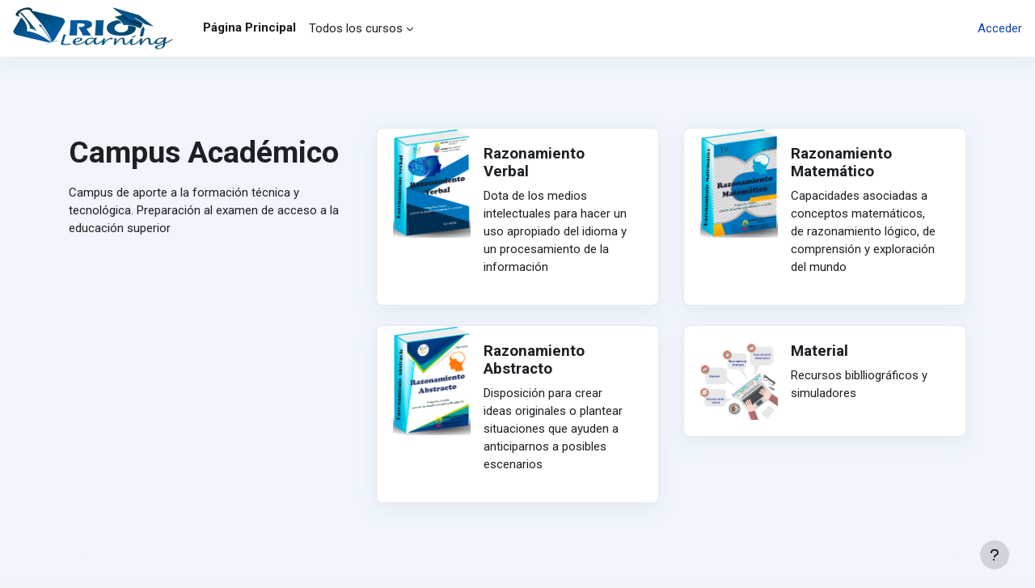

--- FILE ---
content_type: text/html; charset=utf-8
request_url: https://riolearning.com/
body_size: 19219
content:
<!DOCTYPE html>

<html  dir="ltr" lang="es" xml:lang="es">
<head>
    <title>Página Principal | riolearning</title>
    <link rel="shortcut icon" href="https://riolearning.com/pluginfile.php/2/theme_moove/favicon/1764437166/birrete.ico" />
    <style type="text/css">.admin_settingspage_tabs_with_tertiary .dropdown-toggle { font-size: 1.875rem !important; }
h2:has(+ .admin_settingspage_tabs_with_tertiary) { display: none; }</style><style type="text/css">.admin_settingspage_tabs_with_tertiary .dropdown-toggle { font-size: 1.875rem !important; }
h2:has(+ .admin_settingspage_tabs_with_tertiary) { display: none; }</style><meta http-equiv="Content-Type" content="text/html; charset=utf-8" />
<meta name="keywords" content="moodle, Página Principal | riolearning" />
<link rel="stylesheet" type="text/css" href="https://riolearning.com/theme/yui_combo.php?rollup/3.18.1/yui-moodlesimple-min.css" /><script id="firstthemesheet" type="text/css">/** Required in order to fix style inclusion problems in IE with YUI **/</script><link rel="stylesheet" type="text/css" href="https://riolearning.com/theme/styles.php/moove/1764437166_1746514133/all" />
<link rel="stylesheet" type="text/css" href="https://riolearning.com/course/format/onetopic/styles.php" />
<script>
//<![CDATA[
var M = {}; M.yui = {};
M.pageloadstarttime = new Date();
M.cfg = {"wwwroot":"https:\/\/riolearning.com","apibase":"https:\/\/riolearning.com\/r.php\/api","homeurl":{},"sesskey":"kioRWaEA3x","sessiontimeout":"7200","sessiontimeoutwarning":1200,"themerev":"1764437166","slasharguments":1,"theme":"moove","iconsystemmodule":"core\/icon_system_fontawesome","jsrev":"1758775320","admin":"admin","svgicons":true,"usertimezone":"Am\u00e9rica\/Guayaquil","language":"es","courseId":1,"courseContextId":5,"contextid":5,"contextInstanceId":1,"langrev":1766915188,"templaterev":"1758775320","siteId":1,"userId":0};var yui1ConfigFn = function(me) {if(/-skin|reset|fonts|grids|base/.test(me.name)){me.type='css';me.path=me.path.replace(/\.js/,'.css');me.path=me.path.replace(/\/yui2-skin/,'/assets/skins/sam/yui2-skin')}};
var yui2ConfigFn = function(me) {var parts=me.name.replace(/^moodle-/,'').split('-'),component=parts.shift(),module=parts[0],min='-min';if(/-(skin|core)$/.test(me.name)){parts.pop();me.type='css';min=''}
if(module){var filename=parts.join('-');me.path=component+'/'+module+'/'+filename+min+'.'+me.type}else{me.path=component+'/'+component+'.'+me.type}};
YUI_config = {"debug":false,"base":"https:\/\/riolearning.com\/lib\/yuilib\/3.18.1\/","comboBase":"https:\/\/riolearning.com\/theme\/yui_combo.php?","combine":true,"filter":null,"insertBefore":"firstthemesheet","groups":{"yui2":{"base":"https:\/\/riolearning.com\/lib\/yuilib\/2in3\/2.9.0\/build\/","comboBase":"https:\/\/riolearning.com\/theme\/yui_combo.php?","combine":true,"ext":false,"root":"2in3\/2.9.0\/build\/","patterns":{"yui2-":{"group":"yui2","configFn":yui1ConfigFn}}},"moodle":{"name":"moodle","base":"https:\/\/riolearning.com\/theme\/yui_combo.php?m\/1758775320\/","combine":true,"comboBase":"https:\/\/riolearning.com\/theme\/yui_combo.php?","ext":false,"root":"m\/1758775320\/","patterns":{"moodle-":{"group":"moodle","configFn":yui2ConfigFn}},"filter":null,"modules":{"moodle-core-lockscroll":{"requires":["plugin","base-build"]},"moodle-core-blocks":{"requires":["base","node","io","dom","dd","dd-scroll","moodle-core-dragdrop","moodle-core-notification"]},"moodle-core-actionmenu":{"requires":["base","event","node-event-simulate"]},"moodle-core-event":{"requires":["event-custom"]},"moodle-core-handlebars":{"condition":{"trigger":"handlebars","when":"after"}},"moodle-core-chooserdialogue":{"requires":["base","panel","moodle-core-notification"]},"moodle-core-notification":{"requires":["moodle-core-notification-dialogue","moodle-core-notification-alert","moodle-core-notification-confirm","moodle-core-notification-exception","moodle-core-notification-ajaxexception"]},"moodle-core-notification-dialogue":{"requires":["base","node","panel","escape","event-key","dd-plugin","moodle-core-widget-focusafterclose","moodle-core-lockscroll"]},"moodle-core-notification-alert":{"requires":["moodle-core-notification-dialogue"]},"moodle-core-notification-confirm":{"requires":["moodle-core-notification-dialogue"]},"moodle-core-notification-exception":{"requires":["moodle-core-notification-dialogue"]},"moodle-core-notification-ajaxexception":{"requires":["moodle-core-notification-dialogue"]},"moodle-core-dragdrop":{"requires":["base","node","io","dom","dd","event-key","event-focus","moodle-core-notification"]},"moodle-core-maintenancemodetimer":{"requires":["base","node"]},"moodle-core_availability-form":{"requires":["base","node","event","event-delegate","panel","moodle-core-notification-dialogue","json"]},"moodle-course-categoryexpander":{"requires":["node","event-key"]},"moodle-course-management":{"requires":["base","node","io-base","moodle-core-notification-exception","json-parse","dd-constrain","dd-proxy","dd-drop","dd-delegate","node-event-delegate"]},"moodle-course-dragdrop":{"requires":["base","node","io","dom","dd","dd-scroll","moodle-core-dragdrop","moodle-core-notification","moodle-course-coursebase","moodle-course-util"]},"moodle-course-util":{"requires":["node"],"use":["moodle-course-util-base"],"submodules":{"moodle-course-util-base":{},"moodle-course-util-section":{"requires":["node","moodle-course-util-base"]},"moodle-course-util-cm":{"requires":["node","moodle-course-util-base"]}}},"moodle-form-shortforms":{"requires":["node","base","selector-css3","moodle-core-event"]},"moodle-form-dateselector":{"requires":["base","node","overlay","calendar"]},"moodle-question-searchform":{"requires":["base","node"]},"moodle-question-chooser":{"requires":["moodle-core-chooserdialogue"]},"moodle-availability_completion-form":{"requires":["base","node","event","moodle-core_availability-form"]},"moodle-availability_date-form":{"requires":["base","node","event","io","moodle-core_availability-form"]},"moodle-availability_grade-form":{"requires":["base","node","event","moodle-core_availability-form"]},"moodle-availability_group-form":{"requires":["base","node","event","moodle-core_availability-form"]},"moodle-availability_grouping-form":{"requires":["base","node","event","moodle-core_availability-form"]},"moodle-availability_mobileapp-form":{"requires":["base","node","event","moodle-core_availability-form"]},"moodle-availability_profile-form":{"requires":["base","node","event","moodle-core_availability-form"]},"moodle-mod_assign-history":{"requires":["node","transition"]},"moodle-mod_attendance-groupfilter":{"requires":["base","node"]},"moodle-mod_checklist-linkselect":{"requires":["node","event-valuechange"]},"moodle-mod_customcert-rearrange":{"requires":["dd-delegate","dd-drag"]},"moodle-mod_hsuforum-livelog":{"requires":["widget"]},"moodle-mod_hsuforum-article":{"requires":["base","node","event","router","core_rating","querystring","moodle-mod_hsuforum-io","moodle-mod_hsuforum-livelog"]},"moodle-mod_hsuforum-io":{"requires":["base","io-base","io-form","io-upload-iframe","json-parse"]},"moodle-mod_quiz-autosave":{"requires":["base","node","event","event-valuechange","node-event-delegate","io-form","datatype-date-format"]},"moodle-mod_quiz-modform":{"requires":["base","node","event"]},"moodle-mod_quiz-quizbase":{"requires":["base","node"]},"moodle-mod_quiz-toolboxes":{"requires":["base","node","event","event-key","io","moodle-mod_quiz-quizbase","moodle-mod_quiz-util-slot","moodle-core-notification-ajaxexception"]},"moodle-mod_quiz-questionchooser":{"requires":["moodle-core-chooserdialogue","moodle-mod_quiz-util","querystring-parse"]},"moodle-mod_quiz-dragdrop":{"requires":["base","node","io","dom","dd","dd-scroll","moodle-core-dragdrop","moodle-core-notification","moodle-mod_quiz-quizbase","moodle-mod_quiz-util-base","moodle-mod_quiz-util-page","moodle-mod_quiz-util-slot","moodle-course-util"]},"moodle-mod_quiz-util":{"requires":["node","moodle-core-actionmenu"],"use":["moodle-mod_quiz-util-base"],"submodules":{"moodle-mod_quiz-util-base":{},"moodle-mod_quiz-util-slot":{"requires":["node","moodle-mod_quiz-util-base"]},"moodle-mod_quiz-util-page":{"requires":["node","moodle-mod_quiz-util-base"]}}},"moodle-mod_scheduler-studentlist":{"requires":["base","node","event","io"]},"moodle-mod_scheduler-saveseen":{"requires":["base","node","event"]},"moodle-mod_scheduler-delselected":{"requires":["base","node","event"]},"moodle-message_airnotifier-toolboxes":{"requires":["base","node","io"]},"moodle-block_xp-rulepicker":{"requires":["base","node","handlebars","moodle-core-notification-dialogue"]},"moodle-block_xp-notification":{"requires":["base","node","handlebars","button-plugin","moodle-core-notification-dialogue"]},"moodle-block_xp-filters":{"requires":["base","node","moodle-core-dragdrop","moodle-core-notification-confirm","moodle-block_xp-rulepicker"]},"moodle-editor_atto-rangy":{"requires":[]},"moodle-editor_atto-editor":{"requires":["node","transition","io","overlay","escape","event","event-simulate","event-custom","node-event-html5","node-event-simulate","yui-throttle","moodle-core-notification-dialogue","moodle-editor_atto-rangy","handlebars","timers","querystring-stringify"]},"moodle-editor_atto-plugin":{"requires":["node","base","escape","event","event-outside","handlebars","event-custom","timers","moodle-editor_atto-menu"]},"moodle-editor_atto-menu":{"requires":["moodle-core-notification-dialogue","node","event","event-custom"]},"moodle-report_eventlist-eventfilter":{"requires":["base","event","node","node-event-delegate","datatable","autocomplete","autocomplete-filters"]},"moodle-report_loglive-fetchlogs":{"requires":["base","event","node","io","node-event-delegate"]},"moodle-gradereport_history-userselector":{"requires":["escape","event-delegate","event-key","handlebars","io-base","json-parse","moodle-core-notification-dialogue"]},"moodle-qbank_editquestion-chooser":{"requires":["moodle-core-chooserdialogue"]},"moodle-tool_lp-dragdrop-reorder":{"requires":["moodle-core-dragdrop"]},"moodle-assignfeedback_editpdf-editor":{"requires":["base","event","node","io","graphics","json","event-move","event-resize","transition","querystring-stringify-simple","moodle-core-notification-dialog","moodle-core-notification-alert","moodle-core-notification-warning","moodle-core-notification-exception","moodle-core-notification-ajaxexception"]},"moodle-atto_accessibilitychecker-button":{"requires":["color-base","moodle-editor_atto-plugin"]},"moodle-atto_accessibilityhelper-button":{"requires":["moodle-editor_atto-plugin"]},"moodle-atto_align-button":{"requires":["moodle-editor_atto-plugin"]},"moodle-atto_bold-button":{"requires":["moodle-editor_atto-plugin"]},"moodle-atto_charmap-button":{"requires":["moodle-editor_atto-plugin"]},"moodle-atto_clear-button":{"requires":["moodle-editor_atto-plugin"]},"moodle-atto_collapse-button":{"requires":["moodle-editor_atto-plugin"]},"moodle-atto_emojipicker-button":{"requires":["moodle-editor_atto-plugin"]},"moodle-atto_emoticon-button":{"requires":["moodle-editor_atto-plugin"]},"moodle-atto_equation-button":{"requires":["moodle-editor_atto-plugin","moodle-core-event","io","event-valuechange","tabview","array-extras"]},"moodle-atto_fullscreen-button":{"requires":["event-resize","moodle-editor_atto-plugin"]},"moodle-atto_h5p-button":{"requires":["moodle-editor_atto-plugin"]},"moodle-atto_html-beautify":{},"moodle-atto_html-button":{"requires":["promise","moodle-editor_atto-plugin","moodle-atto_html-beautify","moodle-atto_html-codemirror","event-valuechange"]},"moodle-atto_html-codemirror":{"requires":["moodle-atto_html-codemirror-skin"]},"moodle-atto_image-button":{"requires":["moodle-editor_atto-plugin"]},"moodle-atto_indent-button":{"requires":["moodle-editor_atto-plugin"]},"moodle-atto_italic-button":{"requires":["moodle-editor_atto-plugin"]},"moodle-atto_link-button":{"requires":["moodle-editor_atto-plugin"]},"moodle-atto_managefiles-button":{"requires":["moodle-editor_atto-plugin"]},"moodle-atto_managefiles-usedfiles":{"requires":["node","escape"]},"moodle-atto_media-button":{"requires":["moodle-editor_atto-plugin","moodle-form-shortforms"]},"moodle-atto_noautolink-button":{"requires":["moodle-editor_atto-plugin"]},"moodle-atto_orderedlist-button":{"requires":["moodle-editor_atto-plugin"]},"moodle-atto_poodll-button":{"requires":["moodle-editor_atto-plugin"]},"moodle-atto_recordrtc-recording":{"requires":["moodle-atto_recordrtc-button"]},"moodle-atto_recordrtc-button":{"requires":["moodle-editor_atto-plugin","moodle-atto_recordrtc-recording"]},"moodle-atto_rtl-button":{"requires":["moodle-editor_atto-plugin"]},"moodle-atto_strike-button":{"requires":["moodle-editor_atto-plugin"]},"moodle-atto_subscript-button":{"requires":["moodle-editor_atto-plugin"]},"moodle-atto_superscript-button":{"requires":["moodle-editor_atto-plugin"]},"moodle-atto_table-button":{"requires":["moodle-editor_atto-plugin","moodle-editor_atto-menu","event","event-valuechange"]},"moodle-atto_title-button":{"requires":["moodle-editor_atto-plugin"]},"moodle-atto_underline-button":{"requires":["moodle-editor_atto-plugin"]},"moodle-atto_undo-button":{"requires":["moodle-editor_atto-plugin"]},"moodle-atto_unorderedlist-button":{"requires":["moodle-editor_atto-plugin"]},"moodle-atto_wiris-button":{"requires":["moodle-editor_atto-plugin","get"]}}},"gallery":{"name":"gallery","base":"https:\/\/riolearning.com\/lib\/yuilib\/gallery\/","combine":true,"comboBase":"https:\/\/riolearning.com\/theme\/yui_combo.php?","ext":false,"root":"gallery\/1758775320\/","patterns":{"gallery-":{"group":"gallery"}}}},"modules":{"core_filepicker":{"name":"core_filepicker","fullpath":"https:\/\/riolearning.com\/lib\/javascript.php\/1758775320\/repository\/filepicker.js","requires":["base","node","node-event-simulate","json","async-queue","io-base","io-upload-iframe","io-form","yui2-treeview","panel","cookie","datatable","datatable-sort","resize-plugin","dd-plugin","escape","moodle-core_filepicker","moodle-core-notification-dialogue"]},"core_comment":{"name":"core_comment","fullpath":"https:\/\/riolearning.com\/lib\/javascript.php\/1758775320\/comment\/comment.js","requires":["base","io-base","node","json","yui2-animation","overlay","escape"]}},"logInclude":[],"logExclude":[],"logLevel":null};
M.yui.loader = {modules: {}};

//]]>
</script>

<script async src="https://pagead2.googlesyndication.com/pagead/js/adsbygoogle.js?client=ca-pub-9938758469094036"
     crossorigin="anonymous"></script>

<!-- Google tag (gtag.js) -->
<script async src="https://www.googletagmanager.com/gtag/js?id=G-L6DHTHFYDH"></script>
<script>
  window.dataLayer = window.dataLayer || [];
  function gtag(){dataLayer.push(arguments);}
  gtag('js', new Date());

  gtag('config', 'G-L6DHTHFYDH');
</script>
<meta name="description" content="Campus Virtual de aprendizaje electrónico.
Aula virtual con cursos para el examen de acceso a la educación superior, simuladores y enlaces a recursos para reforzar tu preparación.
 " />
<script
                                    async
                                    src='https://www.googletagmanager.com/gtag/js?id=G-E1FY4MBLRJ'>
                                </script>
                                <script>
                                    window.dataLayer = window.dataLayer || [];
                                    function gtag() {
                                        dataLayer.push(arguments);
                                    }
                                    gtag('js', new Date());
                                    gtag('config', 'G-E1FY4MBLRJ');
                                </script><link rel="preconnect" href="https://fonts.googleapis.com">
                       <link rel="preconnect" href="https://fonts.gstatic.com" crossorigin>
                       <link href="https://fonts.googleapis.com/css2?family=Roboto:ital,wght@0,300;0,400;0,500;0,700;1,400&display=swap" rel="stylesheet">
    <meta name="viewport" content="width=device-width, initial-scale=1.0">
</head>

<body  id="page-site-index" class="limitedwidth format-site course path-site chrome dir-ltr lang-es yui-skin-sam yui3-skin-sam riolearning-com pagelayout-frontpage course-1 context-5 notloggedin theme uses-drawers">
<div class="toast-wrapper mx-auto py-0 fixed-top" role="status" aria-live="polite"></div>
<div id="page-wrapper" class="d-print-block">

    <div>
    <a class="sr-only sr-only-focusable" href="#maincontent">Salta al contenido principal</a>
</div><script src="https://riolearning.com/lib/javascript.php/1758775320/lib/polyfills/polyfill.js"></script>
<script src="https://riolearning.com/theme/yui_combo.php?rollup/3.18.1/yui-moodlesimple-min.js"></script><script src="https://riolearning.com/lib/javascript.php/1758775320/lib/javascript-static.js"></script>
<script>
//<![CDATA[
document.body.className += ' jsenabled';
//]]>
</script>



    <nav class="navbar fixed-top navbar-light bg-white navbar-expand shadow" aria-label="Navegación del sitio">
    
        <button class="navbar-toggler aabtn d-block d-md-none px-1 my-1 border-0" data-toggler="drawers" data-action="toggle" data-target="theme_moove-drawers-primary">
            <span class="navbar-toggler-icon"></span>
            <span class="sr-only">Panel lateral</span>
        </button>
    
        <a href="https://riolearning.com/" class="navbar-brand d-none d-md-flex align-items-center m-0 mr-4 p-0 aabtn">
                <img src="//riolearning.com/pluginfile.php/2/theme_moove/logo/1764437166/finalinicio1.png" class="logo mr-1" alt="riolearning">
        </a>
    
            <div class="primary-navigation">
                <nav class="moremenu navigation">
                    <ul id="moremenu-697c912a1a9ec-navbar-nav" role="menubar" class="nav more-nav navbar-nav">
                                <li data-key="home" class="nav-item" role="none" data-forceintomoremenu="false">
                                            <a role="menuitem" class="nav-link active "
                                                href="https://riolearning.com/"
                                                
                                                aria-current="true"
                                                data-disableactive="true"
                                                
                                            >
                                                Página Principal
                                            </a>
                                </li>
                                <li class="dropdown nav-item" role="none" data-forceintomoremenu="false">
                                    <a class="dropdown-toggle nav-link  " id="drop-down-697c912a1a966" role="menuitem" data-toggle="dropdown"
                                        aria-haspopup="true" aria-expanded="false" href="#" aria-controls="drop-down-menu-697c912a1a966"
                                        
                                        
                                        tabindex="-1"
                                    >
                                        Todos los cursos
                                    </a>
                                    <div class="dropdown-menu" role="menu" id="drop-down-menu-697c912a1a966" aria-labelledby="drop-down-697c912a1a966">
                                                    <a class="dropdown-item" role="menuitem" href="https://riolearning.com/course/search.php"  data-disableactive="true" tabindex="-1"
                                                        
                                                    >
                                                        Búsqueda de cursos
                                                    </a>
                                                    <a class="dropdown-item" role="menuitem" href="https://www.multimevi.com"  data-disableactive="true" tabindex="-1"
                                                        
                                                    >
                                                         www.multimevi.com
                                                    </a>
                                    </div>
                                </li>
                        <li role="none" class="nav-item dropdown dropdownmoremenu d-none" data-region="morebutton">
                            <a class="dropdown-toggle nav-link " href="#" id="moremenu-dropdown-697c912a1a9ec" role="menuitem" data-toggle="dropdown" aria-haspopup="true" aria-expanded="false" tabindex="-1">
                                Más
                            </a>
                            <ul class="dropdown-menu dropdown-menu-left" data-region="moredropdown" aria-labelledby="moremenu-dropdown-697c912a1a9ec" role="menu">
                            </ul>
                        </li>
                    </ul>
                </nav>
            </div>
    
        <ul class="navbar-nav d-none d-md-flex my-1 px-1">
            <!-- page_heading_menu -->
            
        </ul>
    
        <div id="usernavigation" class="navbar-nav ml-auto">
            <div class="navbarcallbacks">
                
            </div>
            
            <div class="d-flex align-items-stretch usermenu-container" data-region="usermenu">
                    <div class="usermenu">
                            <span class="login pl-2">
                                    <a href="https://riolearning.com/login/index.php">Acceder</a>
                            </span>
                    </div>
            </div>
            
        </div>
    </nav>
    
    

<div  class="drawer drawer-left drawer-primary d-print-none not-initialized" data-region="fixed-drawer" id="theme_moove-drawers-primary" data-preference="" data-state="show-drawer-primary" data-forceopen="0" data-close-on-resize="1">
    <div class="drawerheader">
        <button
            class="btn drawertoggle icon-no-margin hidden"
            data-toggler="drawers"
            data-action="closedrawer"
            data-target="theme_moove-drawers-primary"
            data-toggle="tooltip"
            data-placement="right"
            title="Cerrar caja"
        >
            <i class="icon fa fa-xmark fa-fw " aria-hidden="true" ></i>
        </button>
                    riolearning

        <div class="drawerheadercontent hidden">
            
        </div>
    </div>
    <div class="drawercontent drag-container" data-usertour="scroller">
                <div class="list-group">
                <a href="https://riolearning.com/" class="list-group-item list-group-item-action active " aria-current="true">
                    Página Principal
                </a>
                <a id="drop-down-1" href="#" class="list-group-item list-group-item-action icons-collapse-expand collapsed d-flex" data-toggle="collapse" data-target="#drop-down-menu-1" aria-expanded="false" aria-controls="drop-down-menu-1">
                    Todos los cursos
                    <span class="ml-auto expanded-icon icon-no-margin mx-2">
                        <i class="icon fa fa-chevron-down fa-fw " aria-hidden="true" ></i>
                        <span class="sr-only">
                            Colapsar
                        </span>
                    </span>
                    <span class="ml-auto collapsed-icon icon-no-margin mx-2">
                        <i class="icon fa fa-chevron-right fa-fw " aria-hidden="true" ></i>
                        <span class="sr-only">
                            Expandir
                        </span>
                    </span>
                </a>
                <div class="collapse list-group-item p-0 border-0" role="menu" id="drop-down-menu-1" aria-labelledby="drop-down-1">
                             <a href="https://riolearning.com/course/search.php" class="pl-5 bg-light list-group-item list-group-item-action">Búsqueda de cursos</a>
                             <a href="https://www.multimevi.com" class="pl-5 bg-light list-group-item list-group-item-action"> www.multimevi.com</a>
                </div>
        </div>

    </div>
</div>

    <div id="page" data-region="mainpage" data-usertour="scroller" class="drawers drag-container bg-white">

            <section id="feature">
                <div class="container">
                    <div class="row">
                        <div class="col-lg-4 my-3">
                            <h3 class="h1 mt-3 mb-3">Campus Académico</h3>
                            <div class="marketing-content"><p>Campus de aporte a la formación técnica y tecnológica. Preparación al examen de acceso a la educación superior</p></div>
                        </div>
                        <div class="col-lg-8 ps-xl-8">
                            <div class="row">
                                    <div class="col-sm-6 mt-4">
                                        <div class="card card-body shadow">
                                            <div class="d-flex">
                                                <div class="icon-lg text-white rounded-circle">
                                                    <img src="//riolearning.com/pluginfile.php/2/theme_moove/marketing1icon/1764437166/verbal.png">
                                                </div>
                                                <div class="col ps-3">
                                                    <h5>Razonamiento Verbal</h5>
                                                    <div class="box-content"><p>Dota de los medios intelectuales para hacer un uso apropiado del idioma y un procesamiento de la información</p></div>
                                                </div>
                                            </div>
                                        </div>
                                    </div>
                                    <div class="col-sm-6 mt-4">
                                        <div class="card card-body shadow">
                                            <div class="d-flex">
                                                <div class="icon-lg text-white rounded-circle">
                                                    <img src="//riolearning.com/pluginfile.php/2/theme_moove/marketing2icon/1764437166/matematico.png">
                                                </div>
                                                <div class="col ps-3">
                                                    <h5>Razonamiento Matemático</h5>
                                                    <div class="box-content"><p>Capacidades asociadas a conceptos matemáticos, de razonamiento lógico, de comprensión y exploración del mundo</p></div>
                                                </div>
                                            </div>
                                        </div>
                                    </div>
                                    <div class="col-sm-6 mt-4">
                                        <div class="card card-body shadow">
                                            <div class="d-flex">
                                                <div class="icon-lg text-white rounded-circle">
                                                    <img src="//riolearning.com/pluginfile.php/2/theme_moove/marketing3icon/1764437166/abstracto.png">
                                                </div>
                                                <div class="col ps-3">
                                                    <h5>Razonamiento Abstracto</h5>
                                                    <div class="box-content"><p>Disposición para crear ideas originales o plantear situaciones que ayuden a anticiparnos a posibles escenarios</p></div>
                                                </div>
                                            </div>
                                        </div>
                                    </div>
                                    <div class="col-sm-6 mt-4">
                                        <div class="card card-body shadow">
                                            <div class="d-flex">
                                                <div class="icon-lg text-white rounded-circle">
                                                    <img src="//riolearning.com/pluginfile.php/2/theme_moove/marketing4icon/1764437166/afiches.png">
                                                </div>
                                                <div class="col ps-3">
                                                    <h5>Material </h5>
                                                    <div class="box-content"><p>Recursos biblliográficos y simuladores</p></div>
                                                </div>
                                            </div>
                                        </div>
                                    </div>
                            </div>
                        </div>
                    </div>
                </div>
            </section>


        <div id="topofscroll">
            <div id="page-content" class="d-print-block main-inner">
                <div id="region-main-box">
                    <section id="region-main" aria-label="Contenido">
                        <span class="notifications" id="user-notifications"></span>
                        <div role="main"><span id="maincontent"></span><div class="course-content">
    <div class="sitetopic">
        <ul class="topics frontpage">
                <li id="section-1"
                    class="section course-section main  clearfix
                             
                            "
                    data-sectionid="1"
                    data-sectionreturnnum="1"
                    data-for="section"
                    data-id="37"
                    data-number="1"
                    data-sectionname="Sitio"
                    
                >
                    <div class="section-item">
                            <div class="course-section-header d-flex"
                                 data-for="section_title"
                                 data-id="37"
                                 data-number="1"
                            >
                                <div data-region="sectionbadges" class="sectionbadges d-flex align-items-center">
                                </div>
                            </div>
                            <div id="coursecontentcollapseid37"
                                 class="content ">
                                <div class=" my-3" data-for="sectioninfo">
                                            <div class="section_availability">
                                            </div>
                                </div>
                                        <ul class="section m-0 p-0 img-text  d-block " data-for="cmlist">
                                                    <li
                                                        class="activity activity-wrapper label modtype_label   "
                                                        id="module-8"
                                                        data-for="cmitem"
                                                        data-id="8"
                                                    >
                                                            <div class="activity-item focus-control activityinline" data-activityname="SOPORTE VIRTUAL: multimevi.ec@gmail.com" data-region="activity-card">
                                                                        <div class="bulkselect d-none" data-for="cmBulkSelect">
                                                                            <input
                                                                                id="cmCheckbox8"
                                                                                type="checkbox"
                                                                                data-id="8"
                                                                                data-action="toggleSelectionCm"
                                                                                data-bulkcheckbox="1"
                                                                            >
                                                                            <label class="sr-only" for="cmCheckbox8">
                                                                                Seleccionar actividad SOPORTE VIRTUAL: multimevi.ec@gmail.com
                                                                            </label>
                                                                        </div>

                                                                    <div class="activity-grid noname-grid">
                                                                    
                                                                    
                                                                    
                                                                    
                                                                    
                                                                    
                                                                    
                                                                            <div class="activity-altcontent text-break ">
                                                                                <div class="no-overflow"><div class="no-overflow"><center>
<table style="width: 100%; height: 433.111px;" border="0">
<tbody>
<tr style="height: 52.4444px;">
<td style="height: 433.111px;" rowspan="4"><br><br><br><br>
<p style="text-align: left;"><img class="img-fluid align-top" src="https://riolearning.com/pluginfile.php/62/mod_label/intro/libros_down.gif" alt="ld" width="252" height="296"></p>
<p style="text-align: left;"><b>SOPORTE VIRTUAL:&nbsp;multimevi.ec@gmail.com</b></p>
</td>
<td style="height: 109.889px;" rowspan="2" align="center" valign="middle"><img src="https://riolearning.com/pluginfile.php/62/mod_label/intro/finalinicio1.png" alt="www.riolearning.com" width="217" height="91"></td>
<td style="height: 52.4444px;" align="center" valign="middle"><a href="https://www.facebook.com/multimevi" target="_blank" rel="noopener"><img src="https://riolearning.com/pluginfile.php/62/mod_label/intro/face.PNG" width="48" height="48"></a></td>
<td style="height: 52.4444px;" align="center" valign="middle">&nbsp;</td>
</tr><tr style="height: 52.4444px;">
<td style="height: 433.111px;" rowspan="4">&nbsp;</td>
<td style="height: 109.889px;" rowspan="2" align="center" valign="middle"><img src="https://riolearning.com/pluginfile.php/62/mod_label/intro/yout.jpg" width="53" height="53">&nbsp;</td>
<td style="height: 52.4444px;" align="center" valign="middle">&nbsp;</td>
<td style="height: 52.4444px;" align="center" valign="middle">&nbsp;</td>
</tr>
<tr style="height: 57.4444px;">
<td style="height: 57.4444px;" align="center" valign="middle">&nbsp;<a href="https://edfravirtual.blogspot.com/" target="_blank" title="https://edfravirtual.blogspot.com/"><img src="https://riolearning.com/pluginfile.php/62/mod_label/intro/edfra4.png" alt="blog" width="302" height="63" class="img-fluid atto_image_button_text-bottom"></a></td>
<td style="height: 57.4444px;" align="center" valign="middle">&nbsp;</td>
</tr>
<tr style="height: 304.556px;">
<td style="height: 323.223px;" rowspan="2" align="center" valign="middle"><a title="https://multimevi.com/index.php?view=article&amp;id=8:turnitin&amp;catid=8" href="https://multimevi.com/index.php?view=article&amp;id=8:turnitin&amp;catid=8" target="_blank" rel="noopener"><img class="img-fluid align-top" src="https://riolearning.com/pluginfile.php/62/mod_label/intro/turnitin.png" alt="tt" width="250" height="250"></a></td>
<td style="height: 304.556px;" align="center" valign="middle">&nbsp;</td>
<td style="height: 304.556px;" align="center" valign="middle">&nbsp;</td>
</tr>
<tr style="height: 18.6667px;">
<td style="height: 18.6667px;" align="center" valign="middle">&nbsp;</td>
<td style="height: 18.6667px;" align="center" valign="middle">&nbsp;</td>
</tr>
</tbody>
</table>
</center></div></div>
                                                                            </div>
                                                                    
                                                                    
                                                                    </div>
                                                            </div>
                                                    </li>
                                                    <li
                                                        class="activity activity-wrapper label modtype_label   "
                                                        id="module-528854"
                                                        data-for="cmitem"
                                                        data-id="528854"
                                                    >
                                                            <div class="activity-item focus-control activityinline" data-activityname="Área de texto y medios" data-region="activity-card">
                                                                        <div class="bulkselect d-none" data-for="cmBulkSelect">
                                                                            <input
                                                                                id="cmCheckbox528854"
                                                                                type="checkbox"
                                                                                data-id="528854"
                                                                                data-action="toggleSelectionCm"
                                                                                data-bulkcheckbox="1"
                                                                            >
                                                                            <label class="sr-only" for="cmCheckbox528854">
                                                                                Seleccionar actividad Área de texto y medios
                                                                            </label>
                                                                        </div>

                                                                    <div class="activity-grid noname-grid">
                                                                    
                                                                    
                                                                    
                                                                    
                                                                    
                                                                    
                                                                    
                                                                            <div class="activity-altcontent text-break ">
                                                                                <div class="no-overflow"><div class="no-overflow"><div style="width: 100%;"><div style="position: relative; padding-bottom: 56.25%; padding-top: 0; height: 0;"><iframe title="Mis Bot's" frameborder="0" width="1200" height="675" style="position: absolute; top: 0; left: 0; width: 100%; height: 100%;" src="https://view.genially.com/67da04aeae820531b51d22ca" type="text/html" allowscriptaccess="always" allowfullscreen="true" scrolling="yes" allownetworking="all"></iframe> </div> </div></div></div>
                                                                            </div>
                                                                    
                                                                    
                                                                    </div>
                                                            </div>
                                                    </li>
                                                    <li
                                                        class="activity activity-wrapper label modtype_label   "
                                                        id="module-529706"
                                                        data-for="cmitem"
                                                        data-id="529706"
                                                    >
                                                            <div class="activity-item focus-control activityinline" data-activityname="Visitantes" data-region="activity-card">
                                                                        <div class="bulkselect d-none" data-for="cmBulkSelect">
                                                                            <input
                                                                                id="cmCheckbox529706"
                                                                                type="checkbox"
                                                                                data-id="529706"
                                                                                data-action="toggleSelectionCm"
                                                                                data-bulkcheckbox="1"
                                                                            >
                                                                            <label class="sr-only" for="cmCheckbox529706">
                                                                                Seleccionar actividad Visitantes
                                                                            </label>
                                                                        </div>

                                                                    <div class="activity-grid noname-grid">
                                                                    
                                                                    
                                                                    
                                                                    
                                                                    
                                                                    
                                                                    
                                                                            <div class="activity-altcontent text-break ">
                                                                                <div class="no-overflow"><div class="no-overflow"><div id="sfccmrd3961w9g4uujtw3sxgdafkudjyyqt"></div>
<noscript><a href="https://www.contadorvisitasgratis.com" title="contador de visitas para joomla" data-mce-href="https://www.contadorvisitasgratis.com"><img src="https://counter7.optistats.ovh/private/contadorvisitasgratis.php?c=cmrd3961w9g4uujtw3sxgdafkudjyyqt" border="0" title="contador de visitas para joomla" alt="contador de visitas para joomla" data-mce-src="https://counter7.optistats.ovh/private/contadorvisitasgratis.php?c=cmrd3961w9g4uujtw3sxgdafkudjyyqt"></a></noscript>
<h3><strong>Visitantes</strong></h3>
<table style="border-collapse: collapse; width: 100.014%;" border="0"><colgroup><col style="width: 49.935%;"><col style="width: 49.935%;"></colgroup>
<tbody>
<tr>
<td> 
<p><a href="https://info.flagcounter.com/byI6"><img src="https://s11.flagcounter.com/count2/byI6/bg_FFFFFF/txt_000000/border_CCCCCC/columns_2/maxflags_10/viewers_0/labels_0/pageviews_0/flags_0/percent_0/" alt="Flag Counter" border="0"></a></p>
</td>
<td>
<p><a title="contador de visitas para joomla" href="https://www.contadorvisitasgratis.com"><img title="contador de visitas para joomla" src="https://counter7.optistats.ovh/private/contadorvisitasgratis.php?c=cmrd3961w9g4uujtw3sxgdafkudjyyqt" alt="contador de visitas para joomla" border="0"></a></p>
 </td>
</tr>
</tbody>
</table></div></div>
                                                                            </div>
                                                                    
                                                                    
                                                                    </div>
                                                            </div>
                                                    </li>
                                                    <li
                                                        class="activity activity-wrapper label modtype_label   "
                                                        id="module-529880"
                                                        data-for="cmitem"
                                                        data-id="529880"
                                                    >
                                                            <div class="activity-item focus-control activityinline" data-activityname="Área de texto y medios" data-region="activity-card">
                                                                        <div class="bulkselect d-none" data-for="cmBulkSelect">
                                                                            <input
                                                                                id="cmCheckbox529880"
                                                                                type="checkbox"
                                                                                data-id="529880"
                                                                                data-action="toggleSelectionCm"
                                                                                data-bulkcheckbox="1"
                                                                            >
                                                                            <label class="sr-only" for="cmCheckbox529880">
                                                                                Seleccionar actividad Área de texto y medios
                                                                            </label>
                                                                        </div>

                                                                    <div class="activity-grid noname-grid">
                                                                    
                                                                    
                                                                    
                                                                    
                                                                    
                                                                    
                                                                    
                                                                            <div class="activity-altcontent text-break ">
                                                                                <div class="no-overflow"><div class="no-overflow"><p><a title="https://riolearning.com/mod/customcert/verify_certificate.php" href="https://riolearning.com/mod/customcert/verify_certificate.php" target="_blank" rel="noopener"><img class="img-fluid align-top" style="display: block; margin-left: auto; margin-right: auto;" src="https://riolearning.com/pluginfile.php/658169/mod_label/intro/verificar.png" alt="ver" width="315" height="315"></a></p></div></div>
                                                                            </div>
                                                                    
                                                                    
                                                                    </div>
                                                            </div>
                                                    </li>
                                                    <li
                                                        class="activity activity-wrapper label modtype_label   "
                                                        id="module-530168"
                                                        data-for="cmitem"
                                                        data-id="530168"
                                                    >
                                                            <div class="activity-item focus-control activityinline" data-activityname="Área de texto y medios" data-region="activity-card">
                                                                        <div class="bulkselect d-none" data-for="cmBulkSelect">
                                                                            <input
                                                                                id="cmCheckbox530168"
                                                                                type="checkbox"
                                                                                data-id="530168"
                                                                                data-action="toggleSelectionCm"
                                                                                data-bulkcheckbox="1"
                                                                            >
                                                                            <label class="sr-only" for="cmCheckbox530168">
                                                                                Seleccionar actividad Área de texto y medios
                                                                            </label>
                                                                        </div>

                                                                    <div class="activity-grid noname-grid">
                                                                    
                                                                    
                                                                    
                                                                    
                                                                    
                                                                    
                                                                    
                                                                            <div class="activity-altcontent text-break ">
                                                                                <div class="no-overflow"><div class="no-overflow"><div style="width: 100%;">
<div style="position: relative; padding-bottom: 56.25%; padding-top: 0; height: 0;"><iframe style="position: absolute; top: 0; left: 0; width: 100%; height: 100%;" title="Manual paso a paso" src="https://view.genially.com/66cb3e98523f6ced5f83f438" width="1200" height="675" frameborder="0" scrolling="yes" allowfullscreen="allowfullscreen"></iframe></div>
</div></div></div>
                                                                            </div>
                                                                    
                                                                    
                                                                    </div>
                                                            </div>
                                                    </li>
                                                    <li
                                                        class="activity activity-wrapper label modtype_label   "
                                                        id="module-530721"
                                                        data-for="cmitem"
                                                        data-id="530721"
                                                    >
                                                            <div class="activity-item focus-control activityinline" data-activityname="Folletos" data-region="activity-card">
                                                                        <div class="bulkselect d-none" data-for="cmBulkSelect">
                                                                            <input
                                                                                id="cmCheckbox530721"
                                                                                type="checkbox"
                                                                                data-id="530721"
                                                                                data-action="toggleSelectionCm"
                                                                                data-bulkcheckbox="1"
                                                                            >
                                                                            <label class="sr-only" for="cmCheckbox530721">
                                                                                Seleccionar actividad Folletos
                                                                            </label>
                                                                        </div>

                                                                    <div class="activity-grid noname-grid">
                                                                    
                                                                    
                                                                    
                                                                    
                                                                    
                                                                    
                                                                    
                                                                            <div class="activity-altcontent text-break ">
                                                                                <div class="no-overflow"><div class="no-overflow"><p dir="ltr" style="text-align: left;"><br>
</p><table style="width: 100%;">
<caption></caption>
<thead>
<tr>
<th scope="col">Razonamiento Abstracto</th>
<th scope="col">Razonamiento Verbal</th>
<th scope="col">Razonamiento Matemático</th>
<th scope="col">Cultura general</th>
</tr>
</thead>
<tbody>
<tr>
<td><a href="https://multimevi.com/index.php/biblioteca-de-recursos/folletos-s1/folletos-razonamiento-abstracto" target="_blank" title="https://multimevi.com/index.php/biblioteca-de-recursos/folletos-s1/folletos-razonamiento-abstracto"><img src="https://riolearning.com/pluginfile.php/659322/mod_label/intro/abstracto_8.jpg" alt="libro de razonamiento abstracto" width="158" height="220" class="img-fluid atto_image_button_text-bottom"></a></td>
<td><a href="https://multimevi.com/index.php/biblioteca-de-recursos/folletos-s1/razonamiento-verbal" target="_blank" title="https://multimevi.com/index.php/biblioteca-de-recursos/folletos-s1/razonamiento-verbal"><img src="https://riolearning.com/pluginfile.php/659322/mod_label/intro/verbal_8.jpg" alt="Libro de razonamiento verbal" width="158" height="220" class="img-fluid atto_image_button_text-bottom"></a></td>
<td><a href="https://multimevi.com/index.php/biblioteca-de-recursos/folletos-s1/folletos-razonamiento-matematico" title="https://multimevi.com/index.php/biblioteca-de-recursos/folletos-s1/folletos-razonamiento-matematico"><img src="https://riolearning.com/pluginfile.php/659322/mod_label/intro/matematico_8.jpg" alt="Libro de razonamiento lógico matemático" width="158" height="220" class="img-fluid atto_image_button_text-bottom"></a></td>
<td><a href="https://multimevi.com/index.php/biblioteca-de-recursos/folletos-s1/folletos-cultura-general" target="_blank" title="https://multimevi.com/index.php/biblioteca-de-recursos/folletos-s1/folletos-cultura-general"><img src="https://riolearning.com/pluginfile.php/659322/mod_label/intro/cultura%20general.jpg" alt="Libro de cultura general" width="158" height="221" class="img-fluid atto_image_button_text-bottom"></a></td>
</tr>
</tbody>
</table>
<br><br><p></p></div></div>
                                                                            </div>
                                                                    
                                                                    
                                                                    </div>
                                                            </div>
                                                    </li>
                                            </ul>
                                
                            </div>
                    </div>
                
                </li>
        </ul>
    </div>
</div><a class="skip-block skip aabtn" href="#skipavailablecourses">Salta cursos disponibles</a><div id="frontpage-available-course-list"><h2>Cursos disponibles</h2><div class="courses frontpage-course-list-all"><div class="card-deck dashboard-card-deck mt-2"><div class="card dashboard-card " role="listitem" data-region="course-content" data-course-id="1687">
    <a href="https://riolearning.com/course/view.php?id=1687" tabindex="-1">
        <div class="card-img dashboard-card-img" style="background-image: url(https://riolearning.com/pluginfile.php/659074/course/overviewfiles/inteligencia_artificial_.png);">
            <span class="sr-only">Inteligencia Artificial para Docentes</span>
            <div class="course-category">
                Acceso a la Educación Superior
            </div>
        </div>
    </a>
    <div class="card-body course-info-container">
        <div class="d-flex align-items-start">
            <div class="w-100">
                <a href="https://riolearning.com/course/view.php?id=1687" class="aalink coursename mr-2 mb-1 ">
                    Inteligencia Artificial para Docentes
                </a>
            </div>
        </div>

        <div class="customfields">
            
        </div>

        <div class="course-summary">
            
        </div>
    </div>

</div><div class="card dashboard-card " role="listitem" data-region="course-content" data-course-id="1682">
    <a href="https://riolearning.com/course/view.php?id=1682" tabindex="-1">
        <div class="card-img dashboard-card-img" style="background-image: url(https://riolearning.com/pluginfile.php/658622/course/overviewfiles/turnitin-Ve.jpg);">
            <span class="sr-only">TURNITIN</span>
            <div class="course-category">
                Acceso a la Educación Superior
            </div>
        </div>
    </a>
    <div class="card-body course-info-container">
        <div class="d-flex align-items-start">
            <div class="w-100">
                <a href="https://riolearning.com/course/view.php?id=1682" class="aalink coursename mr-2 mb-1 ">
                    TURNITIN
                </a>
            </div>
        </div>

        <div class="customfields">
            
        </div>

        <div class="course-summary">
            <div class="no-overflow"><p>TURNITIN</p></div>
        </div>
    </div>

</div><div class="card dashboard-card " role="listitem" data-region="course-content" data-course-id="1667">
    <a href="https://riolearning.com/course/view.php?id=1667" tabindex="-1">
        <div class="card-img dashboard-card-img" style="background-image: url(https://riolearning.com/pluginfile.php/656822/course/overviewfiles/rv.png);">
            <span class="sr-only">Razonamiento Matemático, Verbal, Abstracto o Atención</span>
            <div class="course-category">
                Acceso a la Educación Superior
            </div>
        </div>
    </a>
    <div class="card-body course-info-container">
        <div class="d-flex align-items-start">
            <div class="w-100">
                <a href="https://riolearning.com/course/view.php?id=1667" class="aalink coursename mr-2 mb-1 ">
                    Razonamiento Matemático, Verbal, Abstracto o Atención
                </a>
            </div>
        </div>

        <div class="customfields">
            
        </div>

        <div class="course-summary">
            <div class="no-overflow"><p>Curso Acceso a la Educación Superior - Enlace para solicitar <a href="https://docs.google.com/document/d/1rKM0NdI76QF6uwv-9piuIusnsFApMTNk7qKT5AIAvRg/edit?usp=sharing" target="_blank" rel="noopener">Cuentas y Códigos</a></p></div>
        </div>
    </div>

</div></div><div class="card-deck dashboard-card-deck mt-2"><div class="card dashboard-card " role="listitem" data-region="course-content" data-course-id="1670">
    <a href="https://riolearning.com/course/view.php?id=1670" tabindex="-1">
        <div class="card-img dashboard-card-img" style="background-image: url(https://riolearning.com/pluginfile.php/657095/course/overviewfiles/rm.png);">
            <span class="sr-only">Razonamiento Matemático</span>
            <div class="course-category">
                Acceso a la Educación Superior
            </div>
        </div>
    </a>
    <div class="card-body course-info-container">
        <div class="d-flex align-items-start">
            <div class="w-100">
                <a href="https://riolearning.com/course/view.php?id=1670" class="aalink coursename mr-2 mb-1 ">
                    Razonamiento Matemático
                </a>
            </div>
        </div>

        <div class="customfields">
            
        </div>

        <div class="course-summary">
            <div class="no-overflow"><p>Curso Acceso a la Educación Superior - Enlace para solicitar <a href="https://docs.google.com/document/d/1rKM0NdI76QF6uwv-9piuIusnsFApMTNk7qKT5AIAvRg/edit?usp=sharing" target="_blank" rel="noopener">Cuentas y Códigos</a></p>
<p>Códigos en el curso de Razonamiento Verbal</p></div>
        </div>
    </div>

</div><div class="card dashboard-card " role="listitem" data-region="course-content" data-course-id="1673">
    <a href="https://riolearning.com/course/view.php?id=1673" tabindex="-1">
        <div class="card-img dashboard-card-img" style="background-image: url(https://riolearning.com/pluginfile.php/657278/course/overviewfiles/ra.png);">
            <span class="sr-only">Razonamiento Abstracto</span>
            <div class="course-category">
                Acceso a la Educación Superior
            </div>
        </div>
    </a>
    <div class="card-body course-info-container">
        <div class="d-flex align-items-start">
            <div class="w-100">
                <a href="https://riolearning.com/course/view.php?id=1673" class="aalink coursename mr-2 mb-1 ">
                    Razonamiento Abstracto
                </a>
            </div>
        </div>

        <div class="customfields">
            
        </div>

        <div class="course-summary">
            <div class="no-overflow"><p>Curso Acceso a la Educación Superior - Enlace para solicitar <a href="https://docs.google.com/document/d/1rKM0NdI76QF6uwv-9piuIusnsFApMTNk7qKT5AIAvRg/edit?usp=sharing" target="_blank" rel="noopener">Cuentas y Códigos</a></p>
<p>Códigos en el curso de Razonamiento Verbal</p></div>
        </div>
    </div>

</div><div class="card dashboard-card " role="listitem" data-region="course-content" data-course-id="1664">
    <a href="https://riolearning.com/course/view.php?id=1664" tabindex="-1">
        <div class="card-img dashboard-card-img" style="background-image: url(https://riolearning.com/pluginfile.php/656285/course/overviewfiles/cursoprincipal.png);">
            <span class="sr-only">Curso - Acceso a la educación Superior </span>
            <div class="course-category">
                Acceso a la Educación Superior
            </div>
        </div>
    </a>
    <div class="card-body course-info-container">
        <div class="d-flex align-items-start">
            <div class="w-100">
                <a href="https://riolearning.com/course/view.php?id=1664" class="aalink coursename mr-2 mb-1 ">
                    Curso - Acceso a la educación Superior 
                </a>
            </div>
        </div>

        <div class="customfields">
            
        </div>

        <div class="course-summary">
            <div class="no-overflow"><p>Curso Acceso a la Educación Superior - Enlace para solicitar <a href="https://docs.google.com/document/d/1rKM0NdI76QF6uwv-9piuIusnsFApMTNk7qKT5AIAvRg/edit?usp=sharing" target="_blank" rel="noopener">Cuentas y Códigos</a></p></div>
        </div>
    </div>

</div></div><div class="card-deck dashboard-card-deck mt-2"><div class="card dashboard-card " role="listitem" data-region="course-content" data-course-id="1685">
    <a href="https://riolearning.com/course/view.php?id=1685" tabindex="-1">
        <div class="card-img dashboard-card-img" style="background-image: url([data-uri]);">
            <span class="sr-only">Curso Modelo</span>
            <div class="course-category">
                Centro de Capacitación
            </div>
        </div>
    </a>
    <div class="card-body course-info-container">
        <div class="d-flex align-items-start">
            <div class="w-100">
                <a href="https://riolearning.com/course/view.php?id=1685" class="aalink coursename mr-2 mb-1 ">
                    Curso Modelo
                </a>
            </div>
        </div>

        <div class="customfields">
            
        </div>

        <div class="course-summary">
            <div class="no-overflow"><p>Curso_Modelo</p></div>
        </div>
    </div>

</div><div class="card dashboard-card " role="listitem" data-region="course-content" data-course-id="93">
    <a href="https://riolearning.com/course/view.php?id=93" tabindex="-1">
        <div class="card-img dashboard-card-img" style="background-image: url(https://riolearning.com/pluginfile.php/5571/course/overviewfiles/jornada%20eval.png);">
            <span class="sr-only">Jornada Evaluación</span>
            <div class="course-category">
                SER
            </div>
        </div>
    </a>
    <div class="card-body course-info-container">
        <div class="d-flex align-items-start">
            <div class="w-100">
                <a href="https://riolearning.com/course/view.php?id=93" class="aalink coursename mr-2 mb-1 ">
                    Jornada Evaluación
                </a>
            </div>
        </div>

        <div class="customfields">
            
        </div>

        <div class="course-summary">
            
        </div>
    </div>

</div><div class="card dashboard-card " role="listitem" data-region="course-content" data-course-id="87">
    <a href="https://riolearning.com/course/view.php?id=87" tabindex="-1">
        <div class="card-img dashboard-card-img" style="background-image: url(https://riolearning.com/pluginfile.php/2082/course/overviewfiles/matematicas.png);">
            <span class="sr-only">Curso Matemáticas</span>
            <div class="course-category">
                SER
            </div>
        </div>
    </a>
    <div class="card-body course-info-container">
        <div class="d-flex align-items-start">
            <div class="w-100">
                <a href="https://riolearning.com/course/view.php?id=87" class="aalink coursename mr-2 mb-1 ">
                    Curso Matemáticas
                </a>
            </div>
        </div>

        <div class="customfields">
            
        </div>

        <div class="course-summary">
            
        </div>
    </div>

</div></div><div class="card-deck dashboard-card-deck mt-2"><div class="card dashboard-card " role="listitem" data-region="course-content" data-course-id="84">
    <a href="https://riolearning.com/course/view.php?id=84" tabindex="-1">
        <div class="card-img dashboard-card-img" style="background-image: url(https://riolearning.com/pluginfile.php/2079/course/overviewfiles/fisica%20C.png);">
            <span class="sr-only">Curso Física C</span>
            <div class="course-category">
                SER
            </div>
        </div>
    </a>
    <div class="card-body course-info-container">
        <div class="d-flex align-items-start">
            <div class="w-100">
                <a href="https://riolearning.com/course/view.php?id=84" class="aalink coursename mr-2 mb-1 ">
                    Curso Física C
                </a>
            </div>
        </div>

        <div class="customfields">
            
        </div>

        <div class="course-summary">
            
        </div>
    </div>

</div><div class="card dashboard-card " role="listitem" data-region="course-content" data-course-id="81">
    <a href="https://riolearning.com/course/view.php?id=81" tabindex="-1">
        <div class="card-img dashboard-card-img" style="background-image: url(https://riolearning.com/pluginfile.php/2076/course/overviewfiles/fisica%20M.png);">
            <span class="sr-only">Curso Física M</span>
            <div class="course-category">
                SER
            </div>
        </div>
    </a>
    <div class="card-body course-info-container">
        <div class="d-flex align-items-start">
            <div class="w-100">
                <a href="https://riolearning.com/course/view.php?id=81" class="aalink coursename mr-2 mb-1 ">
                    Curso Física M
                </a>
            </div>
        </div>

        <div class="customfields">
            
        </div>

        <div class="course-summary">
            
        </div>
    </div>

</div><div class="card dashboard-card " role="listitem" data-region="course-content" data-course-id="78">
    <a href="https://riolearning.com/course/view.php?id=78" tabindex="-1">
        <div class="card-img dashboard-card-img" style="background-image: url(https://riolearning.com/pluginfile.php/2073/course/overviewfiles/quimica%20M.png);">
            <span class="sr-only">Curso Química M</span>
            <div class="course-category">
                SER
            </div>
        </div>
    </a>
    <div class="card-body course-info-container">
        <div class="d-flex align-items-start">
            <div class="w-100">
                <a href="https://riolearning.com/course/view.php?id=78" class="aalink coursename mr-2 mb-1 ">
                    Curso Química M
                </a>
            </div>
        </div>

        <div class="customfields">
            
        </div>

        <div class="course-summary">
            
        </div>
    </div>

</div></div><div class="card-deck dashboard-card-deck mt-2"><div class="card dashboard-card " role="listitem" data-region="course-content" data-course-id="75">
    <a href="https://riolearning.com/course/view.php?id=75" tabindex="-1">
        <div class="card-img dashboard-card-img" style="background-image: url(https://riolearning.com/pluginfile.php/2070/course/overviewfiles/quimica%20C.png);">
            <span class="sr-only">Curso Química C</span>
            <div class="course-category">
                SER
            </div>
        </div>
    </a>
    <div class="card-body course-info-container">
        <div class="d-flex align-items-start">
            <div class="w-100">
                <a href="https://riolearning.com/course/view.php?id=75" class="aalink coursename mr-2 mb-1 ">
                    Curso Química C
                </a>
            </div>
        </div>

        <div class="customfields">
            
        </div>

        <div class="course-summary">
            
        </div>
    </div>

</div><div class="card dashboard-card " role="listitem" data-region="course-content" data-course-id="72">
    <a href="https://riolearning.com/course/view.php?id=72" tabindex="-1">
        <div class="card-img dashboard-card-img" style="background-image: url(https://riolearning.com/pluginfile.php/2067/course/overviewfiles/biologia%20M.png);">
            <span class="sr-only">Curso Biología M</span>
            <div class="course-category">
                SER
            </div>
        </div>
    </a>
    <div class="card-body course-info-container">
        <div class="d-flex align-items-start">
            <div class="w-100">
                <a href="https://riolearning.com/course/view.php?id=72" class="aalink coursename mr-2 mb-1 ">
                    Curso Biología M
                </a>
            </div>
        </div>

        <div class="customfields">
            
        </div>

        <div class="course-summary">
            
        </div>
    </div>

</div><div class="card dashboard-card " role="listitem" data-region="course-content" data-course-id="5">
    <a href="https://riolearning.com/course/view.php?id=5" tabindex="-1">
        <div class="card-img dashboard-card-img" style="background-image: url(https://riolearning.com/pluginfile.php/68/course/overviewfiles/biologia%20C.png);">
            <span class="sr-only">Curso Biología C</span>
            <div class="course-category">
                SER
            </div>
                <div class="enrolmenticons d-flex">
                        <div class="enrolmenticon">
                            <i class="icon fa fa-lock fa-fw "  title="Acceso de invitados" role="img" aria-label="Acceso de invitados"></i>
                        </div>
                </div>
        </div>
    </a>
    <div class="card-body course-info-container">
        <div class="d-flex align-items-start">
            <div class="w-100">
                <a href="https://riolearning.com/course/view.php?id=5" class="aalink coursename mr-2 mb-1 ">
                    Curso Biología C
                </a>
            </div>
        </div>

        <div class="customfields">
            
        </div>

        <div class="course-summary">
            <div class="no-overflow"><p><img src="https://riolearning.com/pluginfile.php/68/course/summary/bb.png" width="97" height="56" style="float: right;" /></p></div>
        </div>
    </div>

</div></div><div class="card-deck dashboard-card-deck mt-2"><div class="card dashboard-card " role="listitem" data-region="course-content" data-course-id="449">
    <a href="https://riolearning.com/course/view.php?id=449" tabindex="-1">
        <div class="card-img dashboard-card-img" style="background-image: url([data-uri]);">
            <span class="sr-only">PROPEDEUTICO</span>
            <div class="course-category">
                
            </div>
        </div>
    </a>
    <div class="card-body course-info-container">
        <div class="d-flex align-items-start">
            <div class="w-100">
                <a href="https://riolearning.com/course/view.php?id=449" class="aalink coursename mr-2 mb-1 ">
                    PROPEDEUTICO
                </a>
            </div>
        </div>

        <div class="customfields">
            
        </div>

        <div class="course-summary">
            <div class="no-overflow"><p>PROPEDEUTICO</p></div>
        </div>
    </div>

</div><div class="card dashboard-card " role="listitem" data-region="course-content" data-course-id="1694">
    <a href="https://riolearning.com/course/view.php?id=1694" tabindex="-1">
        <div class="card-img dashboard-card-img" style="background-image: url([data-uri]);">
            <span class="sr-only">DISEÑO DE ENTORNOS DIGITALES DE APRENDIZAJE</span>
            <div class="course-category">
                Centro de Capacitación
            </div>
        </div>
    </a>
    <div class="card-body course-info-container">
        <div class="d-flex align-items-start">
            <div class="w-100">
                <a href="https://riolearning.com/course/view.php?id=1694" class="aalink coursename mr-2 mb-1 ">
                    DISEÑO DE ENTORNOS DIGITALES DE APRENDIZAJE
                </a>
            </div>
        </div>

        <div class="customfields">
            
        </div>

        <div class="course-summary">
            
        </div>
    </div>

</div><div class="card dashboard-card " role="listitem" data-region="course-content" data-course-id="1693">
    <a href="https://riolearning.com/course/view.php?id=1693" tabindex="-1">
        <div class="card-img dashboard-card-img" style="background-image: url([data-uri]);">
            <span class="sr-only">METODOLOGIAS AGILES PARA DESARROLLO WEB</span>
            <div class="course-category">
                Centro de Capacitación
            </div>
        </div>
    </a>
    <div class="card-body course-info-container">
        <div class="d-flex align-items-start">
            <div class="w-100">
                <a href="https://riolearning.com/course/view.php?id=1693" class="aalink coursename mr-2 mb-1 ">
                    METODOLOGIAS AGILES PARA DESARROLLO WEB
                </a>
            </div>
        </div>

        <div class="customfields">
            
        </div>

        <div class="course-summary">
            
        </div>
    </div>

</div></div><div class="card-deck dashboard-card-deck mt-2"><div class="card dashboard-card " role="listitem" data-region="course-content" data-course-id="1690">
    <a href="https://riolearning.com/course/view.php?id=1690" tabindex="-1">
        <div class="card-img dashboard-card-img" style="background-image: url([data-uri]);">
            <span class="sr-only">DISEÑO DE REDES DE DATOS CON  CABLEADO ESTRUTURADO</span>
            <div class="course-category">
                Centro de Capacitación
            </div>
        </div>
    </a>
    <div class="card-body course-info-container">
        <div class="d-flex align-items-start">
            <div class="w-100">
                <a href="https://riolearning.com/course/view.php?id=1690" class="aalink coursename mr-2 mb-1 ">
                    DISEÑO DE REDES DE DATOS CON  CABLEADO ESTRUTURADO
                </a>
            </div>
        </div>

        <div class="customfields">
            
        </div>

        <div class="course-summary">
            
        </div>
    </div>

</div></div></div></div><span class="skip-block-to" id="skipavailablecourses"></span><br /><a class="skip-block skip aabtn" href="#skipcategories">Salta categorías</a><div id="frontpage-category-names"><h2>Categorías</h2><div class="course_category_tree clearfix frontpage-category-names"><div class="collapsible-actions"><a class="collapseexpand aabtn" href="#">Expandir todo</a></div><div class="content"><div class="subcategories"><div class="category notloaded with_children collapsed" data-categoryid="131" data-depth="1" data-showcourses="5" data-type="0"><div class="info"><h3 class="categoryname aabtn"><a href="https://riolearning.com/course/index.php?categoryid=131">Acceso a la Educación Superior</a><span title="Número de cursos" class="numberofcourse"> (6)</span></h3></div><div class="content"></div></div><div class="category notloaded" data-categoryid="9" data-depth="1" data-showcourses="5" data-type="0"><div class="info"><h3 class="categoryname aabtn"><a href="https://riolearning.com/course/index.php?categoryid=9">SER</a><span title="Número de cursos" class="numberofcourse"> (8)</span></h3></div><div class="content"></div></div><div class="category notloaded" data-categoryid="142" data-depth="1" data-showcourses="5" data-type="0"><div class="info"><h3 class="categoryname aabtn"><a href="https://riolearning.com/course/index.php?categoryid=142">Centro de Capacitación</a><span title="Número de cursos" class="numberofcourse"> (3)</span></h3></div><div class="content"></div></div></div></div></div></div><span class="skip-block-to" id="skipcategories"></span><br /></div>
                        
                    </section>
                </div>
            </div>
        </div>

            <section id="faq" class="scale-up scale-up-show">
                <div class="moove-container-fluid">
                    <h2>FAQ</h2>

                    <div class="accordion" id="accordionFaq">
                            <div class="card shadow">
                                <div class="card-header" id="heading-1">
                                    <h2 class="mb-0">
                                        <button class="btn btn-link btn-block text-left" type="button" data-toggle="collapse" data-target="#collapse-1" aria-expanded="false" aria-controls="collapse-1">
                                            <div class="text_to_html">Cómo puedo obtener una cuenta de usuario.</div>
                                        </button>
                                    </h2>
                                </div>

                                <div id="collapse-1" class="collapse" aria-labelledby="heading-1" data-parent="#accordionFaq">
                                    <div class="card-body">
                                        <div class="text_to_html"><p>Se debe llenar el siguiente formulario <a href="https://forms.gle/hPnKDLr2AF5ZvEUS7" target="_blank" rel="noreferrer noopener">https://forms.gle/hPnKDLr2AF5ZvEUS7</a> y esperar 72 horas para activar la cuenta</p><p></p></div>
                                    </div>
                                </div>
                            </div>
                    </div>
                </div>
            </section>

        
        <footer id="page-footer">
            <div class="moove-container-fluid footer-columns">
                <div class="row">
                    <div class="col-md-4 column-left">
                        <div class="contact">
                            <h3 class="footer-title">Contáctanos</h3>
        
                            <ul>
                                    <li>
                                        <a href="http://www.multimevi.com" target="_blank" class="website btn btn-link">
                                            <i class="fa fa-globe"></i>
                                        </a>
                                    </li>
                                    <li>
                                        <a href="tel:Mobile : " target="_blank" class="mobile btn btn-link">
                                            <i class="fa fa-phone"></i>
                                        </a>
                                    </li>
                                    <li>
                                        <a href="mailto:multimevi.ec@gmail.com" target="_blank" class="mail btn btn-link">
                                            <i class="fa fa-envelope"></i>
                                        </a>
                                    </li>
                            </ul>
                        </div>
        
                        <div class="socialnetworks">
                            <h3 class="footer-title">Síganos</h3>
        
                            <ul class="mb-0">
        
        
        
        
        
        
                            </ul>
                        </div>
                    </div>
                    <div class="col-md-4 column-center">
        
                        <div class="logininfo">Usted no se ha identificado. (<a href="https://riolearning.com/login/index.php">Acceder</a>)</div>
        
                        <div class="tool_dataprivacy"><a href="https://riolearning.com/admin/tool/dataprivacy/summary.php">Resumen de retención de datos</a></div><div><a class="mobilelink" href="https://download.moodle.org/mobile?version=2024100706.13&amp;lang=es&amp;iosappid=633359593&amp;androidappid=com.moodle.moodlemobile&amp;siteurl=https%3A%2F%2Friolearning.com">Descargar la app para dispositivos móviles</a></div>
        
                        <div class="tool_usertours-resettourcontainer"></div>
                    </div>
                    <div class="col-md-4 column-right">
                                <a href="https://download.moodle.org/mobile">Descargar la app para dispositivos móviles</a>
                            <div class="stores">
                                    <a href="https://play.google.com/store/apps/details?id=com.moodle.moodlemobile">
                                        <img src="https://riolearning.com/theme/moove/pix/store_google.svg" alt="Play Store">
                                    </a>
                                    <a class="mt-1" href="https://apps.apple.com/app/id633359593">
                                        <img src="https://riolearning.com/theme/moove/pix/store_apple.svg" alt="App Store">
                                    </a>
                            </div>
                    </div>
                </div>
            </div>
        
            <div class="footer-content-debugging footer-dark bg-dark text-light">
                <div class="moove-container-fluid footer-dark-inner">
                    
                </div>
            </div>
        
            <div data-region="footer-container-popover">
                <button class="btn btn-icon bg-secondary icon-no-margin btn-footer-popover" data-action="footer-popover" aria-label="Mostrar pie de página">
                    <i class="icon fa fa-question fa-fw " aria-hidden="true" ></i>
                </button>
            </div>
            <div class="footer-content-popover container" data-region="footer-content-popover">
                <div class="footer-section p-3">
                    <div>Desarrollado por <a href="https://moodle.com">Moodle</a></div>
                </div>
            </div>
        
            <div class="copyright">
                <div class="madeby">
                    <p>Este tema fue desarrollado por</p>
                    <a href="https://conecti.me">
                        <img src="https://riolearning.com/theme/moove/pix/logo_conectime.svg" alt="Conecti.me" style="height: 40px;">
                    </a>
                </div>
            </div>
        </footer>
        
        
<br /><div><style type = "text/css">  body#page-mod-assign-grader a[title="Moodle Hosting"] {  position:absolute !important;  bottom:0;}</style><a href="http://www.keytoschool.com" title="Moodle Hosting">Moodle Hosting by KeyToSchool</a></div><br /><div id="stickycontainer"></div><script>
//<![CDATA[
var require = {
    baseUrl : 'https://riolearning.com/lib/requirejs.php/1758775320/',
    // We only support AMD modules with an explicit define() statement.
    enforceDefine: true,
    skipDataMain: true,
    waitSeconds : 0,

    paths: {
        jquery: 'https://riolearning.com/lib/javascript.php/1758775320/lib/jquery/jquery-3.7.1.min',
        jqueryui: 'https://riolearning.com/lib/javascript.php/1758775320/lib/jquery/ui-1.13.2/jquery-ui.min',
        jqueryprivate: 'https://riolearning.com/lib/javascript.php/1758775320/lib/requirejs/jquery-private'
    },

    // Custom jquery config map.
    map: {
      // '*' means all modules will get 'jqueryprivate'
      // for their 'jquery' dependency.
      '*': { jquery: 'jqueryprivate' },

      // 'jquery-private' wants the real jQuery module
      // though. If this line was not here, there would
      // be an unresolvable cyclic dependency.
      jqueryprivate: { jquery: 'jquery' }
    }
};

//]]>
</script>
<script src="https://riolearning.com/lib/javascript.php/1758775320/lib/requirejs/require.min.js"></script>
<script>
//<![CDATA[
M.util.js_pending("core/first");
require(['core/first'], function() {
require(['core/prefetch'])
;
M.util.js_pending('filter_mathjaxloader/loader'); require(['filter_mathjaxloader/loader'], function(amd) {amd.configure({"mathjaxconfig":"MathJax.Hub.Config({\r\n    config: [\"Accessible.js\", \"Safe.js\"],\r\n    errorSettings: { message: [\"!\"] },\r\n    skipStartupTypeset: true,\r\n    messageStyle: \"none\"\r\n});\r\n","lang":"es"}); M.util.js_complete('filter_mathjaxloader/loader');});;
require(["media_videojs/loader"], function(loader) {
    loader.setUp('es');
});;

require(['jquery', 'core_calendar/month_navigation_drag_drop'], function($, DragDrop) {
    var root = $('#month-navigation-697c912a17e41697c912a17e421-1');
    DragDrop.init(root);
});
;

require([
    'jquery',
    'core_calendar/month_view_drag_drop'
], function(
    $,
    DragDrop
) {
    var root = $('#month-detailed-697c912a17e41697c912a17e421-1');
    DragDrop.init(root);
});
;

require(['jquery', 'core_calendar/calendar', 'core_calendar/popover'], function($, Calendar, calendarPopover) {
    const isCalendarBlock = true;
    Calendar.init($("#calendar-month-697c912a17e41697c912a17e421-1"), isCalendarBlock);
});
;
M.util.js_pending('core_calendar/popover'); require(['core_calendar/popover'], function(amd) {M.util.js_complete('core_calendar/popover');});;

    require(['core/moremenu'], function(moremenu) {
        moremenu(document.querySelector('#moremenu-697c912a1a9ec-navbar-nav'));
    });
;

    require(['core/usermenu', 'theme_moove/accessibilitysettings'], function(UserMenu, AccessibilitySettings) {
        UserMenu.init();

        AccessibilitySettings.init();
    });
;

M.util.js_pending('theme_boost/drawers:load');
require(['theme_boost/drawers'], function() {
    M.util.js_complete('theme_boost/drawers:load');
});
;

    require(['theme_boost/footer-popover'], function(FooterPopover) {
        FooterPopover.init();
    });
;

    M.util.js_pending('theme_boost/loader');
    require(['theme_boost/loader', 'theme_boost/drawer'], function(Loader, Drawer) {
        Drawer.init();
        M.util.js_complete('theme_boost/loader');
    });
    require(['jquery'], function($) {
        $('.carousel').carousel({
            interval: 5000
        });
    });
;
M.util.js_pending('core/notification'); require(['core/notification'], function(amd) {amd.init(5, []); M.util.js_complete('core/notification');});;
M.util.js_pending('core/log'); require(['core/log'], function(amd) {amd.setConfig({"level":"warn"}); M.util.js_complete('core/log');});;
M.util.js_pending('core/page_global'); require(['core/page_global'], function(amd) {amd.init(); M.util.js_complete('core/page_global');});;
M.util.js_pending('core/utility'); require(['core/utility'], function(amd) {M.util.js_complete('core/utility');});;
M.util.js_pending('core/storage_validation'); require(['core/storage_validation'], function(amd) {amd.init(null); M.util.js_complete('core/storage_validation');});
    M.util.js_complete("core/first");
});
//]]>
</script>
<script src="https://cdn.jsdelivr.net/npm/mathjax@2.7.9/MathJax.js?delayStartupUntil=configured"></script>
<script>
//<![CDATA[
M.str = {"moodle":{"lastmodified":"\u00daltima modificaci\u00f3n","name":"Nombre","error":"Error","info":"Informaci\u00f3n","yes":"S\u00ed","no":"No","cancel":"Cancelar","collapseall":"Colapsar todo","expandall":"Expandir todo","confirm":"Confirmar","areyousure":"\u00bfEst\u00e1 seguro?","closebuttontitle":"Cerrar","unknownerror":"Error desconocido","file":"Archivo","url":"URL"},"repository":{"type":"Tipo","size":"Tama\u00f1o","invalidjson":"Cadena JSON no v\u00e1lida","nofilesattached":"No se han adjuntado archivos","filepicker":"Selector de archivos","logout":"Salir","nofilesavailable":"No hay archivos disponibles","norepositoriesavailable":"Lo sentimos, ninguno de sus repositorios actuales puede devolver archivos en el formato solicitado.","fileexistsdialogheader":"El archivo existe","fileexistsdialog_editor":"Un archivo con ese nombre ha sido anexado al texto que Usted est\u00e1 editando","fileexistsdialog_filemanager":"Ya ha sido anexado un archivo con ese nombre","renameto":"Cambiar el nombre a \"{$a}\"","referencesexist":"Existen {$a} enlaces a este archivo","select":"Seleccionar"},"admin":{"confirmdeletecomments":"\u00bfSeguro que quiere eliminar el\/los comentario(s) seleccionados?","confirmation":"Confirmaci\u00f3n"},"debug":{"debuginfo":"Informaci\u00f3n de depuraci\u00f3n","line":"L\u00ednea","stacktrace":"Trazado de la pila (stack)"},"langconfig":{"labelsep":":"}};
//]]>
</script>
<script>
//<![CDATA[
(function() {M.util.help_popups.setup(Y);
Y.use("moodle-course-categoryexpander",function() {Y.Moodle.course.categoryexpander.init();
});
 M.util.js_pending('random697c912a17e423'); Y.on('domready', function() { M.util.js_complete("init");  M.util.js_complete('random697c912a17e423'); });
})();
//]]>
</script>

        
    </div>
    
</div>


</body></html>

--- FILE ---
content_type: text/html; charset=utf-8
request_url: https://www.google.com/recaptcha/api2/aframe
body_size: 267
content:
<!DOCTYPE HTML><html><head><meta http-equiv="content-type" content="text/html; charset=UTF-8"></head><body><script nonce="ZA33RPm6ly-RQYaOOt9wfg">/** Anti-fraud and anti-abuse applications only. See google.com/recaptcha */ try{var clients={'sodar':'https://pagead2.googlesyndication.com/pagead/sodar?'};window.addEventListener("message",function(a){try{if(a.source===window.parent){var b=JSON.parse(a.data);var c=clients[b['id']];if(c){var d=document.createElement('img');d.src=c+b['params']+'&rc='+(localStorage.getItem("rc::a")?sessionStorage.getItem("rc::b"):"");window.document.body.appendChild(d);sessionStorage.setItem("rc::e",parseInt(sessionStorage.getItem("rc::e")||0)+1);localStorage.setItem("rc::h",'1769771314142');}}}catch(b){}});window.parent.postMessage("_grecaptcha_ready", "*");}catch(b){}</script></body></html>